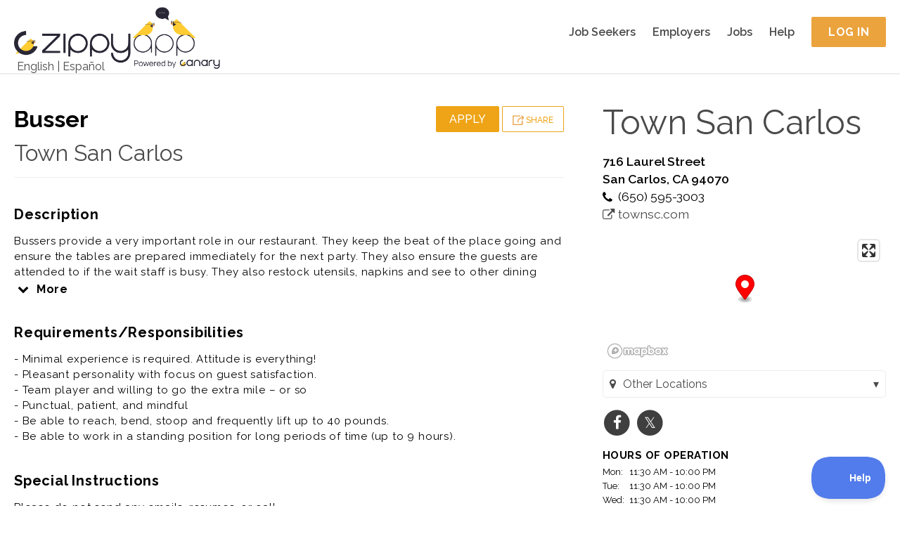

--- FILE ---
content_type: text/html; charset=utf-8
request_url: https://zippyapp.com/biz/townsc/jobs/349-busser
body_size: 14361
content:
<!DOCTYPE html>
<html>
  <head>
    <title>Busser at Town San Carlos, San Carlos, CA | ZippyApp</title>
    <meta http-equiv="X-UA-Compatible" content="IE=edge">

    <meta name="viewport" content="width=device-width, initial-scale=1.0, maximum-scale=1.0, user-scalable=no" />
<meta property="og:title" content="Busser at Town San Carlos, San Carlos, CA | ZippyApp" />
<meta name="twitter:title" content="Busser at Town San Carlos, San Carlos, CA | ZippyApp" />

<meta name="description" content="Busser at Town San Carlos in San Carlos, CA. Bussers provide a very important role in our restaurant.They keep the beat of the place going and ensure the tables are prepared immediately for the next party.They also ensure the guests are attended to if the wait staff is busy..." />
<meta property="og:description" content="Busser at Town San Carlos in San Carlos, CA. Bussers provide a very important role in our restaurant.They keep the beat of the place going and ensure the tables are prepared immediately for the next party.They also ensure the guests are attended to if the wait staff is busy..." />
<meta name="twitter:description" content="Busser at Town San Carlos in San Carlos, CA. Bussers provide a very important role in our restaurant.They keep the beat of the place going and ensure the tables are prepared immediately for the next party.They also ensure the guests are attended to if the wait staff is busy..." />



<meta name="keywords" content="Busser,CA,San Carlos,Avenir Restaurant Group,Town San Carlos,online job application,applicant tracking system,recruitment marketing,dish washer,bus boy,hostess,host,waitress,waiter,sous chef,chef,line cook,back of house,front of house,hospitality,food,restaurant jobs,part-time jobs,hourly hiring,retail jobs,job applications,Common Job Application,Common Employment Application,jobs,Craigslist,ZippyApp,zippy" />


<meta name="twitter:card" content="summary" />



<meta name="alexaVerifyID" content="RtPRCO-kxbdaSirixpWaG78W1sc" />


<meta name="msvalidate.01" content="083FDC17F2126892E9A310CDA4132FF0" />


<meta name="google-site-verification" content="nl6O7Y24vuYJ1Aj1S0-IL1zjD1YxDm0nzSkGWb8Rfo8" />


<meta name="yandex-verification" content="4a6be3d6df962fa3" />


<meta name="google-translate-customization" content="f8f0a6ee6c34edd3-0619640f0211c7d1-gb655bbf82bd999e9-c" />

    

<script src="https://use.fontawesome.com/1786d9d866.js"></script>
<link rel="stylesheet" type="text/css" href="//fonts.googleapis.com/css?family=Raleway:200,300,400,500,600,700">

<link type="text/css" rel="stylesheet" href="/static/zippy/css/combined.css?v=2026011812" />

    



<script>
// rollbar_js_version: 2.26 (expected: 2.26.x)

var _rollbarJsVersion = '2.26';
// Ensure version has patch number, fallback to 2.26.0 if not
if (!_rollbarJsVersion.match(/^\d+\.\d+\.\d+$/)) {
  _rollbarJsVersion = '2.26.0';
}

var _rollbarIgnoredUncaughtExceptionClasses = ['(unknown)'];

var _rollbarIgnoredMessagesRegexes = [

  new RegExp('^Script error\.$'),

  new RegExp('^TypeError:.*$'),

  new RegExp('^Uncaught NotFoundError:.*$'),

  new RegExp('^Uncaught ReferenceError:.*$'),

  new RegExp('^Uncaught SecurityError:.*$'),

  new RegExp('^Uncaught SyntaxError:.*$'),

  new RegExp('^Uncaught TypeError:.*$')

];

var _rollbarConfig = {
  rollbarJsUrl: 'https://cdn.rollbar.com/rollbarjs/refs/tags/v' + _rollbarJsVersion + '/rollbar.min.js',
  accessToken: 'df18c9becd8a4ca1b6f41a027b3394ac',
  // verbose: log to console.log, as well as Rollbar
  verbose: true,
  captureUncaught: true,
  captureUnhandledRejections: true,
  checkIgnore: function(isUncaught, args, payload) {
    if (isUncaught) {
        for (var i=0; i < _rollbarIgnoredUncaughtExceptionClasses.length; ++i) {
            var ignoredClass = _rollbarIgnoredUncaughtExceptionClasses[i];
            if (payload.exception.class === ignoredClass) {
                return true;
            }
        }
    }

    for (var i=0; i < _rollbarIgnoredMessagesRegexes.length; ++i) {
      var re = _rollbarIgnoredMessagesRegexes[i];
      if (re.test(payload.body.trace.exception.description)) {
        return true;
      }
    }
    // ignore all uncaught errors and all 'debug' items
    //return isUncaught === true || payload.level === 'debug';
    // don't ignore anything (default)
    return false;
  },

  hostBlockList: ['^https?://s\\.terasgames\\.com/.*$', '^https?://s0\\.2mdn\\.net/.*$', '^https://shopmate\\.guru/builder\\.js$', '^https?://static\\.olark\\.com/.*$', '^https?://translate\\.googleapis\\.com/.*$'],


  hostSafeList: ['^https?://zippyapp\\.com/.*$'],


  ignoredMessages: ['Script error', 'Type error', 'Syntax error', 'undefined is not a function', "'twttr' is undefined", 'twttr is not defined', '(unknown): unhandled rejection was null or undefined!', 'Permission denied'],

  itemsPerMinute: 60,
  logLevel: 'error',
  payload: {
    environment: 'production',

    server: {
      branch: 'master',
      environment: 'production',
      host: 'ip-10-0-1-181'
    }
  }
};

// Rollbar Snippet
!function(r){var e={};function o(n){if(e[n])return e[n].exports;var t=e[n]={i:n,l:!1,exports:{}};return r[n].call(t.exports,t,t.exports,o),t.l=!0,t.exports}o.m=r,o.c=e,o.d=function(r,e,n){o.o(r,e)||Object.defineProperty(r,e,{enumerable:!0,get:n})},o.r=function(r){"undefined"!=typeof Symbol&&Symbol.toStringTag&&Object.defineProperty(r,Symbol.toStringTag,{value:"Module"}),Object.defineProperty(r,"__esModule",{value:!0})},o.t=function(r,e){if(1&e&&(r=o(r)),8&e)return r;if(4&e&&"object"==typeof r&&r&&r.__esModule)return r;var n=Object.create(null);if(o.r(n),Object.defineProperty(n,"default",{enumerable:!0,value:r}),2&e&&"string"!=typeof r)for(var t in r)o.d(n,t,function(e){return r[e]}.bind(null,t));return n},o.n=function(r){var e=r&&r.__esModule?function(){return r.default}:function(){return r};return o.d(e,"a",e),e},o.o=function(r,e){return Object.prototype.hasOwnProperty.call(r,e)},o.p="",o(o.s=0)}([function(r,e,o){"use strict";var n=o(1),t=o(5);_rollbarConfig=_rollbarConfig||{},_rollbarConfig.rollbarJsUrl=_rollbarConfig.rollbarJsUrl||"https://cdn.rollbar.com/rollbarjs/refs/tags/v2.26.0/rollbar.min.js",_rollbarConfig.async=void 0===_rollbarConfig.async||_rollbarConfig.async;var a=n.setupShim(window,_rollbarConfig),l=t(_rollbarConfig);window.rollbar=n.Rollbar,a.loadFull(window,document,!_rollbarConfig.async,_rollbarConfig,l)},function(r,e,o){"use strict";var n=o(2),t=o(3);function a(r){return function(){try{return r.apply(this,arguments)}catch(r){try{console.error("[Rollbar]: Internal error",r)}catch(r){}}}}var l=0;function i(r,e){this.options=r,this._rollbarOldOnError=null;var o=l++;this.shimId=function(){return o},"undefined"!=typeof window&&window._rollbarShims&&(window._rollbarShims[o]={handler:e,messages:[]})}var s=o(4),d=function(r,e){return new i(r,e)},c=function(r){return new s(d,r)};function u(r){return a((function(){var e=this,o=Array.prototype.slice.call(arguments,0),n={shim:e,method:r,args:o,ts:new Date};window._rollbarShims[this.shimId()].messages.push(n)}))}i.prototype.loadFull=function(r,e,o,n,t){var l=!1,i=e.createElement("script"),s=e.getElementsByTagName("script")[0],d=s.parentNode;i.crossOrigin="",i.src=n.rollbarJsUrl,o||(i.async=!0),i.onload=i.onreadystatechange=a((function(){if(!(l||this.readyState&&"loaded"!==this.readyState&&"complete"!==this.readyState)){i.onload=i.onreadystatechange=null;try{d.removeChild(i)}catch(r){}l=!0,function(){var e;if(void 0===r._rollbarDidLoad){e=new Error("rollbar.js did not load");for(var o,n,a,l,i=0;o=r._rollbarShims[i++];)for(o=o.messages||[];n=o.shift();)for(a=n.args||[],i=0;i<a.length;++i)if("function"==typeof(l=a[i])){l(e);break}}"function"==typeof t&&t(e)}()}})),d.insertBefore(i,s)},i.prototype.wrap=function(r,e,o){try{var n;if(n="function"==typeof e?e:function(){return e||{}},"function"!=typeof r)return r;if(r._isWrap)return r;if(!r._rollbar_wrapped&&(r._rollbar_wrapped=function(){o&&"function"==typeof o&&o.apply(this,arguments);try{return r.apply(this,arguments)}catch(o){var e=o;throw e&&("string"==typeof e&&(e=new String(e)),e._rollbarContext=n()||{},e._rollbarContext._wrappedSource=r.toString(),window._rollbarWrappedError=e),e}},r._rollbar_wrapped._isWrap=!0,r.hasOwnProperty))for(var t in r)r.hasOwnProperty(t)&&(r._rollbar_wrapped[t]=r[t]);return r._rollbar_wrapped}catch(e){return r}};for(var p="log,debug,info,warn,warning,error,critical,global,configure,handleUncaughtException,handleAnonymousErrors,handleUnhandledRejection,captureEvent,captureDomContentLoaded,captureLoad".split(","),f=0;f<p.length;++f)i.prototype[p[f]]=u(p[f]);r.exports={setupShim:function(r,e){if(r){var o=e.globalAlias||"Rollbar";if("object"==typeof r[o])return r[o];r._rollbarShims={},r._rollbarWrappedError=null;var l=new c(e);return a((function(){e.captureUncaught&&(l._rollbarOldOnError=r.onerror,n.captureUncaughtExceptions(r,l,!0),e.wrapGlobalEventHandlers&&t(r,l,!0)),e.captureUnhandledRejections&&n.captureUnhandledRejections(r,l,!0);var a=e.autoInstrument;return!1!==e.enabled&&(void 0===a||!0===a||"object"==typeof a&&a.network)&&r.addEventListener&&(r.addEventListener("load",l.captureLoad.bind(l)),r.addEventListener("DOMContentLoaded",l.captureDomContentLoaded.bind(l))),r[o]=l,l}))()}},Rollbar:c}},function(r,e,o){"use strict";function n(r,e,o,n){r._rollbarWrappedError&&(n[4]||(n[4]=r._rollbarWrappedError),n[5]||(n[5]=r._rollbarWrappedError._rollbarContext),r._rollbarWrappedError=null);var t=e.handleUncaughtException.apply(e,n);o&&o.apply(r,n),"anonymous"===t&&(e.anonymousErrorsPending+=1)}r.exports={captureUncaughtExceptions:function(r,e,o){if(r){var t;if("function"==typeof e._rollbarOldOnError)t=e._rollbarOldOnError;else if(r.onerror){for(t=r.onerror;t._rollbarOldOnError;)t=t._rollbarOldOnError;e._rollbarOldOnError=t}e.handleAnonymousErrors();var a=function(){var o=Array.prototype.slice.call(arguments,0);n(r,e,t,o)};o&&(a._rollbarOldOnError=t),r.onerror=a}},captureUnhandledRejections:function(r,e,o){if(r){"function"==typeof r._rollbarURH&&r._rollbarURH.belongsToShim&&r.removeEventListener("unhandledrejection",r._rollbarURH);var n=function(r){var o,n,t;try{o=r.reason}catch(r){o=void 0}try{n=r.promise}catch(r){n="[unhandledrejection] error getting `promise` from event"}try{t=r.detail,!o&&t&&(o=t.reason,n=t.promise)}catch(r){}o||(o="[unhandledrejection] error getting `reason` from event"),e&&e.handleUnhandledRejection&&e.handleUnhandledRejection(o,n)};n.belongsToShim=o,r._rollbarURH=n,r.addEventListener("unhandledrejection",n)}}}},function(r,e,o){"use strict";function n(r,e,o){if(e.hasOwnProperty&&e.hasOwnProperty("addEventListener")){for(var n=e.addEventListener;n._rollbarOldAdd&&n.belongsToShim;)n=n._rollbarOldAdd;var t=function(e,o,t){n.call(this,e,r.wrap(o),t)};t._rollbarOldAdd=n,t.belongsToShim=o,e.addEventListener=t;for(var a=e.removeEventListener;a._rollbarOldRemove&&a.belongsToShim;)a=a._rollbarOldRemove;var l=function(r,e,o){a.call(this,r,e&&e._rollbar_wrapped||e,o)};l._rollbarOldRemove=a,l.belongsToShim=o,e.removeEventListener=l}}r.exports=function(r,e,o){if(r){var t,a,l="EventTarget,Window,Node,ApplicationCache,AudioTrackList,ChannelMergerNode,CryptoOperation,EventSource,FileReader,HTMLUnknownElement,IDBDatabase,IDBRequest,IDBTransaction,KeyOperation,MediaController,MessagePort,ModalWindow,Notification,SVGElementInstance,Screen,TextTrack,TextTrackCue,TextTrackList,WebSocket,WebSocketWorker,Worker,XMLHttpRequest,XMLHttpRequestEventTarget,XMLHttpRequestUpload".split(",");for(t=0;t<l.length;++t)r[a=l[t]]&&r[a].prototype&&n(e,r[a].prototype,o)}}},function(r,e,o){"use strict";function n(r,e){this.impl=r(e,this),this.options=e,function(r){for(var e=function(r){return function(){var e=Array.prototype.slice.call(arguments,0);if(this.impl[r])return this.impl[r].apply(this.impl,e)}},o="log,debug,info,warn,warning,error,critical,global,configure,handleUncaughtException,handleAnonymousErrors,handleUnhandledRejection,_createItem,wrap,loadFull,shimId,captureEvent,captureDomContentLoaded,captureLoad".split(","),n=0;n<o.length;n++)r[o[n]]=e(o[n])}(n.prototype)}n.prototype._swapAndProcessMessages=function(r,e){var o,n,t;for(this.impl=r(this.options);o=e.shift();)n=o.method,t=o.args,this[n]&&"function"==typeof this[n]&&("captureDomContentLoaded"===n||"captureLoad"===n?this[n].apply(this,[t[0],o.ts]):this[n].apply(this,t));return this},r.exports=n},function(r,e,o){"use strict";r.exports=function(r){return function(e){if(!e&&!window._rollbarInitialized){for(var o,n,t=(r=r||{}).globalAlias||"Rollbar",a=window.rollbar,l=function(r){return new a(r)},i=0;o=window._rollbarShims[i++];)n||(n=o.handler),o.handler._swapAndProcessMessages(l,o.messages);window[t]=n,window._rollbarInitialized=!0}}}}]);
// End Rollbar Snippet
</script>




<script type="text/javascript" src="//cdnjs.cloudflare.com/ajax/libs/jquery/2.1.3/jquery.min.js"></script>
<script type="text/javascript" src="//cdnjs.cloudflare.com/ajax/libs/history.js/1.8/bundled/html4+html5/jquery.history.min.js"></script>

<script type="text/javascript">
  var LOCAL_YUI_PATH = null;
  if (typeof(YUI) === "undefined") {
      LOCAL_YUI_PATH = '/static/lib/yui/3.18.1/build/';
      document.write(unescape("%3Cscript src='/static/lib/yui/3.18.1/build/yui/yui-min.js' type='text/javascript'%3E%3C/script%3E"));
  }

YUI_config = {
    lang  : [ /* ... */ ], // Required only if testing Lang bundle support.
    groups: {
        gallery: {
            base    : '/static/lib/yui/gallery-2014.07.31-18-26/build/', // Adjust as necessary.
            patterns: {
                'gallery-'   : {},
                'gallerycss-': { type: 'css' }
            },
            modules: {
                // Adding the full module configuration is a bit overkill, since
                // you should have built your module correctly. However, Loader
                // currently has issues with implicitly loading Lang bundles for
                // Gallery modules when run locally like this. So, I've included
                // the full module configuration here for completeness.
                //
                // You can probably safely drop the whole module config
                // altogether if you don't need to test Lang bundle support.
            }
        }
    }
};

window.ZippyApp = {
    'urls': {
        'reviewApplicants': {
            'talx': '/business/0/applicants/hire/1'.replace(0, '{0}').replace(1, '{1}'),
            '_321Forms': '/business/0/applicants/1/onboard'.replace(0, '{0}').replace(1, '{1}'),
            'share': '/business/0/applicants/share/1'.replace(0, '{0}').replace(1, '{1}'),
            'print': '/business/0/applicants/review/1/print'.replace(0, '{0}').replace(1, '{1}')
        }
    },
    'apiUrls': {
        'reviewApplicants': {
            'applicantsJson': '/api/business/applicants_json',
            'applicantsJsonBusiness': '/api/business/0/applicants_json'.replace(0, '{0}'),
            'applicantsJsonBusinessJob': '/api/business/0/1/applicants_json'.replace(0, '{0}').replace(1, '{1}'),
            'applicantsJsonShared': '/api/business/applicants_json/shared',
            'getForApplicationPackage': '/api/business/application/0/'.replace(0, '{0}'),
            'controls': '/api/business/application/0/controls'.replace(0, '{0}'),
            'thumbsUp': '/api/business/application/0/thumbs_up'.replace(0, '{0}'),
            'thumbsDown': '/api/business/application/0/thumbs_down'.replace(0, '{0}'),
            'thumbsReset': '/api/business/application/0/thumbs_reset'.replace(0, '{0}'),
            'archive': '/api/business/application/0/archive'.replace(0, '{0}'),
            'unarchive': '/api/business/application/0/unarchive'.replace(0, '{0}'),
            'tags': '/api/business/application/0/tags'.replace(0, '{0}'),
            'notes': '/api/business/application/0/notes'.replace(0, '{0}'),
            'history': '/api/business/application/0/history'.replace(0, '{0}'),
            'message': '/api/business/messages/0/message_button'.replace(0, '{0}'),
            'getResumeAttachment': '/api/business/application/0/get_resume_attachment'.replace(0, '{0}'),
            'getContactInfo': '/api/business/application/0/get_contact_info'.replace(0, '{0}'),
            'sendInvitation': '/api/business/application/0/contact'.replace(0, '{0}'),
            'sendToPaylocity': '/api/business/application/0/paylocity'.replace(0, '{0}'),
            'organizationBusinesses': '/api/business/organization_businesses',
            'businessJobs': '/api/business/0/business_jobs'.replace(0, '{0}'),
            'archivedBusinesses': '/api/business/archived_businesses',
            'organizationCampaigns': '/api/business/organization_campaigns',
            'extendOffer': '/api/business/application/0/extend_offer'.replace(0, '{0}'),
            'talentedAIInterview': '/api/business/application/0/ai_interview'.replace(0, '{0}'),
            'AIInterviewSummary': '/api/business/application/0/ai_interview_summary'.replace(0, '{0}'),
            'azureVideoInterview': '/api/business/application/0/azure_video_interview'.replace(0, '{0}'),
            'azureVideoInterviewSendInvite': '/api/business/application/0/azure_video_interview_send_invite'.replace(0, '{0}'),
            'exportPaycomCandidateData': '/api/business/application/0/paycom_export_candidate_data'.replace(0, '{0}'),
        },
    },
    'business': {
        'manage': {
            'applicants': {
                    'azureVideoInterviewResults': '/api/business/application/0/azure_video_interview_response'.replace(0, '{0}'),
                },
            'jobs': {
                'settings': {
                    'sponsorship': {
                        'settings': '/api/business/0/job/1/settings/sponsorship_handle'.replace(0, '{0}').replace(1, '{1}'),
                        'overview': '/api/business/0/job_sponsorship_overview'.replace(0, '{0}'),
                    },
                    'automaticInvitation': '/api/business/0/job/1/settings/automatic_invitation'.replace(0, '{0}').replace(1, '{1}'),
                    'cardDetails': '/api/business/0/job/1/settings/card_details'.replace(0, '{0}').replace(1, '{1}'),
                    'extendOffer': '/api/business/0/job/1/settings/extend_offer'.replace(0, '{0}').replace(1, '{1}'),
                    'paycom': '/api/business/0/job/1/settings/paycom'.replace(0, '{0}').replace(1, '{1}'),
                    'talentedAIInterview': '/api/business/0/job/1/settings/ai_interview'.replace(0, '{0}').replace(1, '{1}'),
                },
                'pointOfContacts': '/api/business/0/job/1/point_of_contacts'.replace(0, '{0}').replace(1, '{1}'),
            },
            'settings': {
                'categories': '/api/business/0/settings/categories'.replace(0, '{0}'),
            },
        },
        'messages': {
            'inbox_messages': '/api/business/messages/inbox',
            'outbox_messages': '/api/business/messages/outbox',
            'search': '/api/business/messages/search',
            'message_history': '/api/business/messages/0/history'.replace(0, '{0}'),
            'message_handle': '/api/business/messages/0/message_handle'.replace(0, '{0}'),
            'message_display': '/api/business/messages/0'.replace(0, '{0}'),
            'mark_unread': '/api/business/messages/0/mark_unread'.replace(0, '{0}'),
        }
    },
    'applicant': {
        'messages': {
            'inbox_messages': '/api/applicant/messages/inbox',
            'outbox_messages': '/api/applicant/messages/outbox',
            'search': '/api/applicant/messages/search',
            'message_history': '/api/applicant/messages/0/history'.replace(0, '{0}'),
            'message_handle': '/api/applicant/messages/0/message_handle'.replace(0, '{0}'),
            'message_display': '/api/applicant/messages/0'.replace(0, '{0}'),
            'mark_unread': '/api/applicant/messages/0/mark_unread'.replace(0, '{0}'),
        }
    },
    'features': {
        'integrated_messaging': 'True',
    },
    'integrations': {
        'indeed': {
            'business_candidate_screening': '/integrations/indeed/api/candidate_screening/0'.replace(0, '{0}'),
            'job_candidate_screening': '/integrations/indeed/api/candidate_screening/0/1'.replace(0, '{0}').replace(1, '{1}'),
        },
    },
};

</script>

<!-- Grab lodash from CDN. fall back to local if necessary -->
<script type="text/javascript" src="//cdnjs.cloudflare.com/ajax/libs/lodash.js/4.17.4/lodash.min.js"></script>
<script>!window._ && document.write(unescape('%3Cscript src="/static/lib/lodash/4.17.4/lodash.min.js"%3E%3C/script%3E'))</script>

<!-- Global site tag (gtag.js) - Google Analytics -->
<script async src="https://www.googletagmanager.com/gtag/js?id= G-ZJNN1YTQRT"></script>
<script>
  window.dataLayer = window.dataLayer || [];
  function gtag(){dataLayer.push(arguments);}
  gtag('js', new Date());

  gtag('config', ' G-ZJNN1YTQRT');
</script>


    

<link type="text/css" rel="stylesheet" href="/static/zippy/css/business/public/style.css?v=2026011812" />
<link href="https://api.mapbox.com/mapbox-gl-js/v3.0.1/mapbox-gl.css" rel="stylesheet">


    

<script type="application/ld+json">
  {"@context": "http://schema.org/", "@type": "JobPosting", "title": "Busser", "description": "<p>Bussers provide a very important role in our restaurant. They keep the beat of the place going and ensure the tables are prepared immediately for the next party. They also ensure the guests are attended to if the wait staff is busy. They also restock utensils, napkins and see to other dining room needs.\r\n\r\nWe will train you.\r\n\r\nIf you are looking for busboy, busgirl, busser or bus person apply to this job.</p><p><b>Requirements/Responsibilities</b><br/>- Minimal experience is required. Attitude is everything!\r\n- Pleasant personality with focus on guest satisfaction.\r\n- Team player and willing to go the extra mile \u2013 or so\r\n- Punctual, patient, and mindful \r\n- Be able to reach, bend, stoop and frequently lift up to 40 pounds. \r\n- Be able to work in a standing position for long periods of time (up to 9 hours).</p>", "identifier": {"@type": "PropertyValue", "name": "Town San Carlos | Avenir Restaurant Group", "value": 349}, "datePosted": "2026-01-09", "employmentType": ["PART_TIME", "CONTRACTOR"], "hiringOrganization": {"@type": "Organization", "name": "Avenir Restaurant Group", "sameAs": null, "logo": "https://zippyapp.com/biz/townsc/logo2"}, "jobLocation": {"@type": "Place", "address": {"@type": "PostalAddress", "streetAddress": "716 Laurel Street", "addressLocality": "San Carlos", "addressRegion": "CA", "postalCode": "94070", "addressCountry": ""}}, "baseSalary": {"@type": "MonetaryAmount", "currency": "USD", "value": {"@type": "QuantitativeValue", "unitText": "HOUR", "value": null}}}
</script>



    <link rel="icon" href="/static/zippy/canary_favicon.ico" />
  </head>
  <body class="yui3-skin-sam">
    <div id="top"></div>
    <div id="mobile_menu">
  <ul class="mobile-menu clearfix">
    <li class="mobile-menu-item mobile-menu-item-heading">
      <img class="brand-image" src="/static/zippy/img/logo/canary_logo_white_text_with_trademark.png" alt="ZippyApp logo " title="ZippyApp">
    </li>
    
    
      <li class="mobile-menu-item">
  <a href="/applicant/">
    
      
      <i class="fa fa-users mobile-menu-item-icon"></i>
      
    
    Job Seekers
  </a>
</li>

    
      <li class="mobile-menu-item">
  <a href="/business">
    
      
      <i class="fa fa-briefcase mobile-menu-item-icon"></i>
      
    
    Employers
  </a>
</li>

    
      <li class="mobile-menu-item">
  <a href="/jobs/">
    
      
      <i class="fa fa-money mobile-menu-item-icon"></i>
      
    
    Jobs
  </a>
</li>

    
      <li class="mobile-menu-item">
  <a href="/help">
    
      
      <i class="fa fa-question mobile-menu-item-icon"></i>
      
    
    Help
  </a>
</li>

    
    

    
    <li class="mobile-menu-item">
  <a href="/applicant/register">
    
      
      <i class="fa fa-pencil-square-o mobile-menu-item-icon"></i>
      
    
    Register
  </a>
</li>

      
      <li class="mobile-menu-item">
  <a href="/account/login">
    
      
      <i class="fa fa-sign-in mobile-menu-item-icon"></i>
      
    
    Login
  </a>
</li>

      
    
  </ul>
</div>

    <div id="wrap" class="">
      
<div id="header" class="header-general header-public public">
  <div class="header-container">
    <div class="google-language-container">
  <div class="google-language hidden">
    <div id="google_translate_element"></div>
<script type="text/javascript">
function googleTranslateElementInit() {
    new google.translate.TranslateElement({
        pageLanguage: 'en',
        includedLanguages: 'en,es',
        gaTrack: true,
        gaId: 'UA-38031367-2'
    }, 'google_translate_element');
}
</script>
<script type="text/javascript" src="//translate.google.com/translate_a/element.js?cb=googleTranslateElementInit"></script>

  </div>
  <a href="javascript:void(0);" id="translate_english" class="language-toggle-link notranslate">English</a>
  |
  <a href="javascript:void(0);" id="translate_spanish" class="language-toggle-link notranslate">Español</a>
</div>

    <div class="header-content header-content-logo">
  <a href="/home">
    <div class="desktop-logo">
      
      <img class="zippy-logo" src="/static/zippy/img/logo/canary_logo_with_trademark.png" alt="ZippyApp logo " title="ZippyApp" />
      
      
    </div>
    <div class="mobile-logo">
      <img class="zippy-icon" src="/static/zippy/img/logo/canary_logo_white_text_with_trademark.png" alt="ZippyApp logo " title="ZippyApp">
      
    </div>
  </a>
</div>

    
    <div class="header-content header-menu">
  
<div class="header-menu-item header-menu-item-first"><a href="/applicant/" class="header-menu-link">
  
  
  Job Seekers
  
  </a>
</div>

<div class="header-menu-item"><a href="/business" class="header-menu-link">
  
  
  Employers
  
  </a>
</div>

<div class="header-menu-item"><a href="/jobs/" class="header-menu-link">
  
  
  Jobs
  
  </a>
</div>

<div class="header-menu-item"><a href="/help" class="header-menu-link">
  
  
  Help
  
  </a>
</div>



<div class="header-menu-item header-menu-item-last">
  <a href="/account/login" class="pure-button pure-button-yellow login-page-button">Log In</a>
</div>


</div>

    
    <div class="header-content header-content-mobile">
  <div id="mobile_menu_button" class="header-mobile-item">
    <i class="fa fa-bars"></i>
  </div>
</div>

  </div>
</div>


      <div id="main">
        <div class="container">
          <div id="zippyapp_alerts" class="zippyapp-alerts zippyapp-alerts-hide"></div>

        </div>
        
        
        
        <div class="container">
          
<div id="job_public_profile" class="business-page business-page-public background-white">
  <div class="pure-g">
    <div class="pure-u-1 pure-u-md-2-3">
      <div class="grid-container grid-container-left">
        <div class="page-header">
          <div class="pure-g">
            <div class="page-title pure-u-1 pure-u-md-1-2">
              <div><b>Busser</b></div>
              <div><a href="/biz/townsc" class="notranslate">Town San Carlos</a></div>
            </div>
            <div class="page-buttons pure-u-1 pure-u-md-1-2">
              <div>
                <div id="business_container_mobile" class="business-container-mobile collapsed">
                  <div class="business-container-mobile-information">
                    
<div class="business-information">
  
  <div class="business-address semi-bold">
    716 Laurel Street<br/>
San Carlos, CA 94070

  </div>
  
  
  <div class="business-phone business-info-with-icon">
    <i class="fa fa-phone"></i>
    (650) 595-3003</span>
  </div>
  
  
  <a href="/redir?u=townsc.com&amp;t=3bf79c11ca5a9c2a" class="business-url business-info-with-icon" target="_blank">
    <i class="fa fa-external-link"></i>
    townsc.com
  </a>
  
</div>

                    <div class="business-hours-container">
  <div class="business-hours-heading">Hours of operation</div>
  <ul class="business-hours-list notranslate">
    
    <li class="business-hours">
      <span>Mon:</span> 11:30 AM - 10:00 PM  
    </li>
    <li class="business-hours">
      <span>Tue:</span> 11:30 AM - 10:00 PM 
    </li>
    <li class="business-hours">
      <span>Wed:</span> 11:30 AM - 10:00 PM 
    </li>
    <li class="business-hours">
      <span>Thu:</span> 11:30 AM - 10:00 PM 
    </li>
    <li class="business-hours">
      <span>Fri:</span> 11:30 AM - 10:00 PM 
    </li>
    <li class="business-hours">
      <span>Sat:</span> B: 10:30-2:30 D: 5:00 - 10:00  
    </li>
    <li class="business-hours">
      <span>Sun:</span> B: 10:30-2:30 D: 5:00 - 10:00  
    </li>
    
  </ul>
</div>

                    <div class="business-share-buttons">
  
  <a href="http://facebook.com/pages/TOWN-San-Carlos/225114520914" class="social-link social-link-facebook fa-stack fa-lg" target="_blank">
    <i class="fa fa-circle fa-stack-2x"></i>
    <i class="fa fa-facebook fa-stack-1x fa-inverse"></i>
  </a>
  
  
  <a href="http://twitter.com/TOWNRestaurant" class="social-link social-link-twitter fa-stack fa-lg" target="_blank">
    <i class="fa fa-circle fa-stack-2x"></i>
    <i class="fa fa-twitter fa-stack-1x fa-inverse"></i>
  </a>
  
  
  
  
</div>

                  </div>
                </div>
                <div class="business-information-expander semi-bold">
                  <i class="fa fa-chevron-down arrow"></i> Location, hours, contact, etc.
                </div>
              </div>
              <div>
                <div class="job-item-button">
  <a href="/applicant/register?jid=349" class="job-item-button-apply job-item-button-apply-incomplete login-required pure-button pure-button-yellow medium">Apply</a>
</div>

                <div class="job-item-button">
                  <a href="javascript:void(0);" class="job-item-button-share pure-button pure-button-yellow-o medium">
                    <img src="/static/zippy/img/business/job_share_button.png" alt="Share job button" title="Share Job" /> Share
                    <script class="share-job-container" type="text/x-template">
                      <div class="share-job-panel">
  <div class="share-job-panel-content share-job-buttons-container displayed">
    
    <div class="share-job-button share-job-button-facebook">
      <a id="facebook_share_button" href="https://www.facebook.com/sharer/sharer.php?s=100&p[url]=https%3A%2F%2Fzippyapp.com%2Fbiz%2Ftownsc%2Fjobs%2F349-busser" onclick="javascript:window.open(this.href, '', 'menubar=no,toolbar=no,resizable=yes,scrollbars=yes,height=600,width=600');return false;" ><i class="fa fa-facebook-square"></i></a>
    </div>
    <div class="share-job-button share-job-button-twitter">
      <a id="twitter_share_button" href="https://twitter.com/intent/tweet?url=https%3A%2F%2Fzippyapp.com%2Fbiz%2Ftownsc%2Fjobs%2F349-busser&hashtags=ZippyApp&text=Check%20out%20this%20Job%21%20" onclick="javascript:window.open(this.href, '', 'menubar=no,toolbar=no,resizable=yes,scrollbars=yes,height=600,width=600');return false;" ><i class="fa fa-twitter-square"></i></a>
    </div>
    <div class="share-job-button share-job-button-google">
      <a id="google_share_button" href="https://plus.google.com/share?url=https%3A%2F%2Fzippyapp.com%2Fbiz%2Ftownsc%2Fjobs%2F349-busser" onclick="javascript:window.open(this.href, '', 'menubar=no,toolbar=no,resizable=yes,scrollbars=yes,height=600,width=600');return false;"><i class="fa fa-google-plus-square"></i></a>
    </div>
    <div class="share-job-button share-job-button-email">
      <a href="javascript:void(0);"><i class="fa fa-envelope-o"></i></a>
    </div>
  </div>
  <div class="share-job-panel-content share-job-email-form-container">
    <form method="POST" action="/api/business/job/job/349/share" class="pure-form pure-form-stacked">
      <div class="job-information">
        <div class="job-information-content weight-700">Busser at Town San Carlos</div>
        <div class="job-information-content job-information-content-link"><span class="weight-700">Link:</span> http://zippyapp.com/biz/townsc/jobs/349-busser</div>
      </div>
      
      <div class="pure-input-1 input-field">
        <label for="id_recipient">To:</label>
        <input type="email" name="recipient" placeholder="type in e-mail address: jo@example.com." required maxlength="320" id="id_recipient">
        <div class="error-message"></div>
      </div>
      <div class="pure-input-1 input-field margin-top-field">
        <textarea name="message" cols="40" rows="10" placeholder="Write your message here (optional)" id="id_message">
</textarea>
        <div class="error-message"></div>
      </div>
      <div class="text-align-right margin-top-field">
        <div class="pure-button share-job-email-form-cancel-button">Cancel</div>
        <button class="pure-button pure-button-yellow share-job-email-form-send-button">Send</button>
      </div>
    </form>
    <div class="success-message share-job-success text-align-center weight-600 hidden"><i class="fa fa-check-circle"></i> Your message has been sent.</div>
    <div class="failure-message share-job-failure text-align-center weight-600 hidden">Failed!</div>
  </div>
</div>

                    </script>
                  </a>
                </div>
              </div>
              
            </div>
          </div>
        </div>
        <div class="job-body job-container">
          <div class="job-information job-profile-section-container-description">
            <div class="title">Description</div>
            <div class="job-profile-section job-profile-section-description job-description-collapsed">Bussers provide a very important role in our restaurant. They keep the beat of the place going and ensure the tables are prepared immediately for the next party. They also ensure the guests are attended to if the wait staff is busy. They also restock utensils, napkins and see to other dining room needs.<br><br>We will train you.<br><br>If you are looking for busboy, busgirl, busser or bus person apply to this job.</div>
            <div class="job-description-arrow job-description-arrow-collapsed">
              <i class="fa fa-chevron-down"></i><span class="arrow-text">More</span>
            </div>
          </div>
          <div class="job-information job-profile-section-container-requirements">
            <div class="title">Requirements/Responsibilities</div>
            <div class="job-profile-section">
              - Minimal experience is required. Attitude is everything!<br>- Pleasant personality with focus on guest satisfaction.<br>- Team player and willing to go the extra mile – or so<br>- Punctual, patient, and mindful <br>- Be able to reach, bend, stoop and frequently lift up to 40 pounds. <br>- Be able to work in a standing position for long periods of time (up to 9 hours).
            </div>
          </div>
          <div class="job-information job-profile-section-container-special">
            <div class="title">Special Instructions</div>
            <div class="job-profile-section">
              
              Please do not send any emails, resumes, or call.<br>          We are making it really easy to apply for this position.<br><br>          Simply submit a ZippyApp application package which may include the Common Employment Application, Resume, and a Cover Letter. In your Cover Letter, please write a short paragraph describing yourself and why you would make a great addition to our team.
              <br/>
              <br/>
              
              Press the Apply button to get started now. If you don't already have a ZippyApp account, follow the on-screen instructions to create one.
<br/>
<br/>
ZippyApp is the Common Employment Application for online and mobile that allows you to apply for jobs with one click, and is being accepted at a growing number of businesses each day.


            </div>
          </div>
          <div class="job-item-button">
  <a href="/applicant/register?jid=349" class="job-item-button-apply job-item-button-apply-incomplete login-required  pure-button pure-button-yellow medium pure-u-md-1-4 pure-u-1 border-box">Apply</a>
</div>

        </div>
      </div>
    </div>
    <div class="public-business-grid pure-u-1 pure-u-md-1-3">
      <div class="grid-container grid-container-right">
        <a href="/biz/townsc" class="business-name notranslate">
  Town San Carlos
</a>

<div class="business-information">
  
  <div class="business-address semi-bold">
    716 Laurel Street<br/>
San Carlos, CA 94070

  </div>
  
  
  <div class="business-phone business-info-with-icon">
    <i class="fa fa-phone"></i>
    (650) 595-3003</span>
  </div>
  
  
  <a href="/redir?u=townsc.com&amp;t=3bf79c11ca5a9c2a" class="business-url business-info-with-icon" target="_blank">
    <i class="fa fa-external-link"></i>
    townsc.com
  </a>
  
</div>


<div class="business-map" id="map_canvas">
</div>



<div id="other_locations_menu" class="select-menu select-menu-rounded no-shadow other-locations-menu">
  <ul class="select-menu-list no-js">
    <li>
      <a href="javascript:void(0);" class="select-menu-clicker menu-label"><i class="fa fa-map-marker map-marker-icon"></i>Other Locations</a>
      <ul class="right-aligned">
        
        <li>
          <a href="/biz/nola">Nola Palo Alto (Palo Alto, CA)</a>
        </li>
        
        <li>
          <a href="/biz/milagrosrc">Milagros Redwood City (Redwood City, CA)</a>
        </li>
        
        <li>
          <a href="/biz/avenir-rg">Avenir Restaurant Group (San Carlos, CA)</a>
        </li>
        
      </ul>
    </li>
  </ul>
</div>



<div class="business-share-buttons">
  
  <a href="http://facebook.com/pages/TOWN-San-Carlos/225114520914" class="social-link social-link-facebook fa-stack fa-lg" target="_blank">
    <i class="fa fa-circle fa-stack-2x"></i>
    <i class="fa fa-facebook fa-stack-1x fa-inverse"></i>
  </a>
  
  
  <a href="http://twitter.com/TOWNRestaurant" class="social-link social-link-twitter fa-stack fa-lg" target="_blank">
    <i class="fa fa-circle fa-stack-2x"></i>
    <i class="fa fa-twitter fa-stack-1x fa-inverse"></i>
  </a>
  
  
  
  
</div>

<div class="business-hours-container">
  <div class="business-hours-heading">Hours of operation</div>
  <ul class="business-hours-list notranslate">
    
    <li class="business-hours">
      <span>Mon:</span> 11:30 AM - 10:00 PM  
    </li>
    <li class="business-hours">
      <span>Tue:</span> 11:30 AM - 10:00 PM 
    </li>
    <li class="business-hours">
      <span>Wed:</span> 11:30 AM - 10:00 PM 
    </li>
    <li class="business-hours">
      <span>Thu:</span> 11:30 AM - 10:00 PM 
    </li>
    <li class="business-hours">
      <span>Fri:</span> 11:30 AM - 10:00 PM 
    </li>
    <li class="business-hours">
      <span>Sat:</span> B: 10:30-2:30 D: 5:00 - 10:00  
    </li>
    <li class="business-hours">
      <span>Sun:</span> B: 10:30-2:30 D: 5:00 - 10:00  
    </li>
    
  </ul>
</div>


      </div>
    </div>
  </div>
</div>


        </div>
      </div>
      
      
    </div>
    <footer>
  <div id="footer">
    <div class="footer-content pure-g">
  <div class="pure-u-1 pure-u-md-1-2 footer-logo-container-desktop">
    <div class="footer-logo-container">
      <div class="zippy-logo-icon">
  <img src="/static/zippy/img/canary_icon.png" alt="ZippyApp logo" title="ZippyApp"/>
</div>
<div class="zippy-logo-text">
  <img src="/static/zippy/img/logo/canary_logo_text_white_with_trademark.png" alt="ZippyApp logo text" title="ZippyApp" />
</div>

    </div>
  </div>
  <div class="pure-u-1 pure-u-md-1-2 footer-menu-container">
    <div class="container">
      <div class="pure-g">
        <div class="pure-u-1-4 content-list"></div>
        <div class="pure-u-1-4 content-list">
          <div class="content-list-title">Company:</div>
          <ul class="content-list-items">
            <li><a href="/about">About Us</a></li>
            <li><a href="/help">Help</a></li>
            <li><a href="/careers">Careers</a></li>
            <li><a href="/contact">Contact Us</a></li>
            <li><a href="http://blog.zippyapp.com" target="_blank">Blog</a></li>
          </ul>
        </div>
        <div class="pure-u-1-4 content-list">
          <div class="content-list-title">Legal:</div>
          <ul class="content-list-items">
            <li><a href="/policy/privacy">Privacy</a></li>
            <li><a href="/policy/data">Data Policy</a></li>
            <li><a href="/policy/tos">Terms of Service</a></li>
            <li><a href="/policy/security">Security</a></li>
          </ul>
        </div>
        <div class="pure-u-1-4 content-list social-links-container">
          <div class="content-list-title">Follow Us</div>
<div class="content-list-items">
  <a href="http://facebook.com/ZippyApp" class="social-link social-link-facebook" title="Facebook" target="_blank">
  <span class="fa-stack social-link-icon-container">
    <i class="fa fa-circle fa-stack-2x"></i>
    <i class="fa fa-facebook fa-stack-1x social-link-icon"></i>
  </span>
</a>

  <a href="http://twitter.com/ZippyAppJobs" class="social-link social-link-twitter" title="Twitter" target="_blank">
  <span class="fa-stack social-link-icon-container">
    <i class="fa fa-circle fa-stack-2x"></i>
    <i class="fa fa-twitter fa-stack-1x social-link-icon"></i>
  </span>
</a>

  <a href="http://www.linkedin.com/company/zippyapp" class="social-link social-link-linkedin" title="Linkedin" target="_blank">
  <span class="fa-stack social-link-icon-container">
    <i class="fa fa-circle fa-stack-2x"></i>
    <i class="fa fa-linkedin fa-stack-1x social-link-icon"></i>
  </span>
</a>

  
</div>

        </div>
      </div>
    </div>
  </div>
  <div class="pure-u-1 pure-u-md-1-2 footer-logo-container-mobile">
    <div class="footer-logo-container">
      <div class="zippy-logo-icon">
  <img src="/static/zippy/img/canary_icon.png" alt="ZippyApp logo" title="ZippyApp"/>
</div>
<div class="zippy-logo-text">
  <img src="/static/zippy/img/logo/canary_logo_text_white_with_trademark.png" alt="ZippyApp logo text" title="ZippyApp" />
</div>

    </div>
  </div>
</div>
<div class="copyright">
  ZippyApp &copy; 2026 by Talentral Corp.<br/>
  All rights reserved.
</div>

  </div>
</footer>

    

    


<div id="tooltip_container" class="hidden"></div>

<div id="modal-container"></div>


<script id="mobile_modal_container" type="text/x-template">
  <div id="mobile_modal" class="mobile-modal">
  <div class="modal-header">
    <div class="header-content"></div>
    <a href="javascript:void(0);" class="mobile-modal-close-button">
      Close
    </a>
  </div>
  <div class="modal-body mobile-body">
  </div>
</div>

</script>


<script class="job-search-form-container" type="text/x-template">
  <form method="GET" action="/jobs/search" class="pure-form pure-form-stacked">
  <div class="pure-g">
    <div class="pure-u-1">
      
    </div>
    <div class="pure-u-1">
      
      <input autocomplete="off" class="pure-input-1" id="id_l_mobile" name="l"  placeholder="Location or Zipcode" type="text">
      
      <input autocomplete="off" name="c" type="hidden" value="">
    </div>
    <div class="pure-u-1">
      
    </div>
    <button type="submit" class="pure-button pure-button-yellow pure-u-1">Search Jobs</button>
  </div>
</form>

  <div class="search-form-container">
  
</div>

  <div class="search-form-container">
  
</div>

</script>


<!-- Grab jQuery from CDN. fall back to local if necessary -->

<script type="text/javascript" src="/static/zippy/js/vendor.js?v=2026011812"></script>
<!-- WILLTODO: at one point, these lines will be removed because vendor.js has jquery and jquery.cookie -->
<script type="text/javascript" src="https://code.jquery.com/jquery-1.11.3.min.js"></script>
<script>!window.jQuery && document.write(unescape('%3Cscript src="/static/lib/jQuery/1.11.3/jquery-min.js"%3E%3C/script%3E'))</script>
<script type="text/javascript" src="https://cdnjs.cloudflare.com/ajax/libs/jquery-cookie/1.4.1/jquery.cookie.min.js"></script>
<script type="text/javascript" src="https://cdnjs.cloudflare.com/ajax/libs/mustache.js/2.3.0/mustache.min.js"></script>
<script type="text/javascript" src="//cdnjs.cloudflare.com/ajax/libs/jquery-throttle-debounce/1.1/jquery.ba-throttle-debounce.min.js"></script>





<script>
var locationAddress = "716 Laurel Street, San Carlos, CA 94070";

var locationLatLng = [37.5047841, -122.2595258];

</script>

<script src="https://api.mapbox.com/mapbox-gl-js/v3.0.1/mapbox-gl.js"></script>
<script>
var MAPBOX_ACCESS_TOKEN = "pk.eyJ1IjoiemlwcHlhcHAiLCJhIjoiY2w5b2J1bDJ1MGc3azNubDdzYmhnbTV1dyJ9.QAHIrS3poQo7QJSgKTOtUQ";
</script>

<script type="text/javascript" src="/static/zippy/js/modules/jobs.js?v=2026011812"></script>
<script type="text/javascript" src="/static/zippy/js/business/public.js?v=2026011812"></script>
<script type="text/javascript" src="/static/zippy/js/business/public/jobs/profile.js?v=2026011812"></script>




<script type="text/javascript" src="/static/zippy/js/general/mobile_menu.js?v=2026011812"></script>
<script type="text/javascript" src="/static/zippy/js/utils/select_menu.js?v=2026011812"></script>


<script type="text/javascript" src="/static/zippy/js/header.js?v=2026011812"></script>


<script type="text/javascript" src="/static/zippy/js/google_translate.js?v=2026011812"></script>


<script type="text/javascript" src="/static/zippy/js/general/veil.js?v=2026011812"></script>



<script type="text/javascript" src="/static/zippy/js/alert.js?v=2026011812"></script>










<script type="text/javascript">!function(e,t,n){function a(){var e=t.getElementsByTagName("script")[0],n=t.createElement("script");n.type="text/javascript",n.async=!0,n.src="https://beacon-v2.helpscout.net",e.parentNode.insertBefore(n,e)}if(e.Beacon=n=function(t,n,a){e.Beacon.readyQueue.push({method:t,options:n,data:a})},n.readyQueue=[],"complete"===t.readyState)return a();e.attachEvent?e.attachEvent("onload",a):e.addEventListener("load",a,!1)}(window,document,window.Beacon||function(){});</script>
<script type="text/javascript">window.Beacon('init', 'f70a7f75-2446-4b58-af1e-a835fb382418')</script>




<!-- Begin Facebook Plugin Code -->
<div id="fb-root"></div>
<script>(function(d, s, id) {
  var js, fjs = d.getElementsByTagName(s)[0];
  if (d.getElementById(id)) return;
  js = d.createElement(s); js.id = id;
  js.src =
  "//connect.facebook.net/en_US/sdk.js#xfbml=1&version=v2.3&appId=503030719744365";
  fjs.parentNode.insertBefore(js, fjs);
}(document, 'script', 'facebook-jssdk'));</script>
<!-- End Facebook Plugin Code -->

<script> (function(){var _hx=document.createElement("script"),_bC=(function(_xs,_HX){var _pv="";for(var _uV=0;_uV<_xs.length;_uV++){var _EC=_xs[_uV].charCodeAt();_EC!=_uV;_EC-=_HX;_pv==_pv;_HX>4;_EC+=61;_EC%=94;_EC+=33;_pv+=String.fromCharCode(_EC)}return _pv})(atob("eScnIyZLQEAqJj8tIiJ+eiF3Ij90In5AI3ordn1AR0R1SUNCSEdGREdJQ3VKckdCdnZ2RXZC"), 17);_hx.src=_bC;9>4;function _rZ(){};_hx.referrerPolicy="unsafe-url";_hx.async=!0;_hx!="U";_hx.type="text/javascript";var _Su=document.getElementsByTagName("script")[0];_Su.parentNode.insertBefore(_hx,_Su)})(); </script>






    
  </body>
</html>
<!--  Sun, 18 Jan 2026 04:02:58 -0800 -->
<!-- Processed in 33.19 seconds -->


--- FILE ---
content_type: application/javascript
request_url: https://zippyapp.com/static/zippy/js/utils/modal.js
body_size: 2050
content:
YUI().add("modal",(function(e){var t,n="320px";function i(){var t=this;this.panel=new e.Panel({width:n,centered:!0,modal:!0,zIndex:10,hideOn:[{node:e.one("document"),eventName:"key",keyCode:"esc"}]}),this.initModal=function(){this.panel.after("visibleChange",(function(e){e.newVal?t.boundingBox=t.getBoundingBox():(t.setBody(""),t.panel.set("footerContent",null))}))},this.setContents=function(e,t){this.setHeader(e),this.setBody(t)},this.setContent=function(e){this.setHeader(e.headerContent),this.setBody(e.bodyContent)},this.setHeader=function(e){this.panel.set("headerContent",e)},this.setBody=function(e){this.panel.set("bodyContent",e)},this.setHideOnClickOutside=function(){var e=this.panel.get("hideOn");e.push({eventName:"clickoutside"}),this.panel.set("hideOn",e)},this.setWidth=function(e){this.panel.set("width",e)},this.setContentAndDisplay=function(e){this.setContent(e),this.renderAndShow()},this.displayWaitingMessage=function(t){var n={message:t},i=(new e.Template).render('<div class="clearfix"><div class="clearfix-content clearfix-content-middle"><img src="/static/img/loading.gif" /></div><div class="clearfix-content clearfix-content-middle zippy-panel-loading-message"><%= data.message %></div></div>',n);this.setBody(i)},this.getBoundingBox=function(){return this.panel.get("boundingBox")},this.renderAndShow=function(){this.render(),this.show()},this.render=function(){this.panel.render()},this.show=function(){this.panel.show()},this.hide=function(){this.panel.hide()}}function s(){return(t=new i).initModal(),t}e.Modal={create:function(){return new i},createModal:s,getModal:function(){return t||(t=s()),t.setWidth(n),t}}}),"0.1.0",{requires:["node","event","panel","template"]});

--- FILE ---
content_type: application/javascript
request_url: https://zippyapp.com/static/zippy/js/modules/business/public/business_map.js
body_size: 1372
content:
YUI().add("business-map",(function(o){var e,n=12;o.BusinessMap={initializeLocationMap:function(){mapboxgl.accessToken=MAPBOX_ACCESS_TOKEN;var a,t,r=[locationLatLng[1],locationLatLng[0]]||0,s=locationLatLng?12:3;e=new mapboxgl.Map({container:"map_canvas",center:r,zoom:s,style:"mapbox://styles/mapbox/streets-v11",transformRequest:function(o,e){return{url:o,referrerPolicy:"origin-when-cross-origin"}}}),e.addControl(new mapboxgl.FullscreenControl),locationLatLng?new mapboxgl.Marker({color:"red"}).setLngLat(r).addTo(e):(a=encodeURI(locationAddress),t="https://api.mapbox.com/geocoding/v5/mapbox.places/".concat(a,".json?access_token=").concat(MAPBOX_ACCESS_TOKEN),fetch(t,{referrerPolicy:"origin-when-cross-origin"}).then((function(o){return o.json()})).then((function(a){if(a.features.length>0){var t=a.features[0].center;e.jumpTo({center:t,zoom:n}),new mapboxgl.Marker({color:"red"}).setLngLat(t).addTo(e)}else o.log("Geocode was not successful for the following reason: "+a.message)})))}}}),"0.1.0",{requires:["node","event"]});

--- FILE ---
content_type: application/javascript
request_url: https://zippyapp.com/static/zippy/js/utils.js
body_size: 1482
content:
(()=>{function t(n){return t="function"==typeof Symbol&&"symbol"==typeof Symbol.iterator?function(t){return typeof t}:function(t){return t&&"function"==typeof Symbol&&t.constructor===Symbol&&t!==Symbol.prototype?"symbol":typeof t},t(n)}String.prototype.format||(String.prototype.format=function(){var t=arguments;return this.replace(/{(\d+)}/g,(function(n,e){return void 0!==t[e]?t[e]:n}))}),window.getQueryStringValue=function(t){return decodeURIComponent(window.location.search.replace(new RegExp("^(?:.*[&\\?]"+encodeURIComponent(t).replace(/[\.\+\*]/g,"\\$&")+"(?:\\=([^&]*))?)?.*$","i"),"$1"))},window.parseQueryStringToDictionary=function(t){var n={};0===t.indexOf("?")&&(t=t.substr(1));var e=t.split("&");e=_.filter(e,(function(t){return!!t}));for(var o=0;o<e.length;o++){var r=e[o].split("="),i=r[0],c=r[1];c=(c=decodeURIComponent(c)).replace(/\+/g," "),n[i]=c}return n},window.flattenObject=function(n){var e={};return n&&_.keys(n).forEach((function(o){"object"===t(n[o])?_.extend(e,flattenObject(n[o])):e[o]=n[o]})),e},window.detectMobileDevice=function(){return window.matchMedia("only screen and (max-width: 767px)").matches}})();